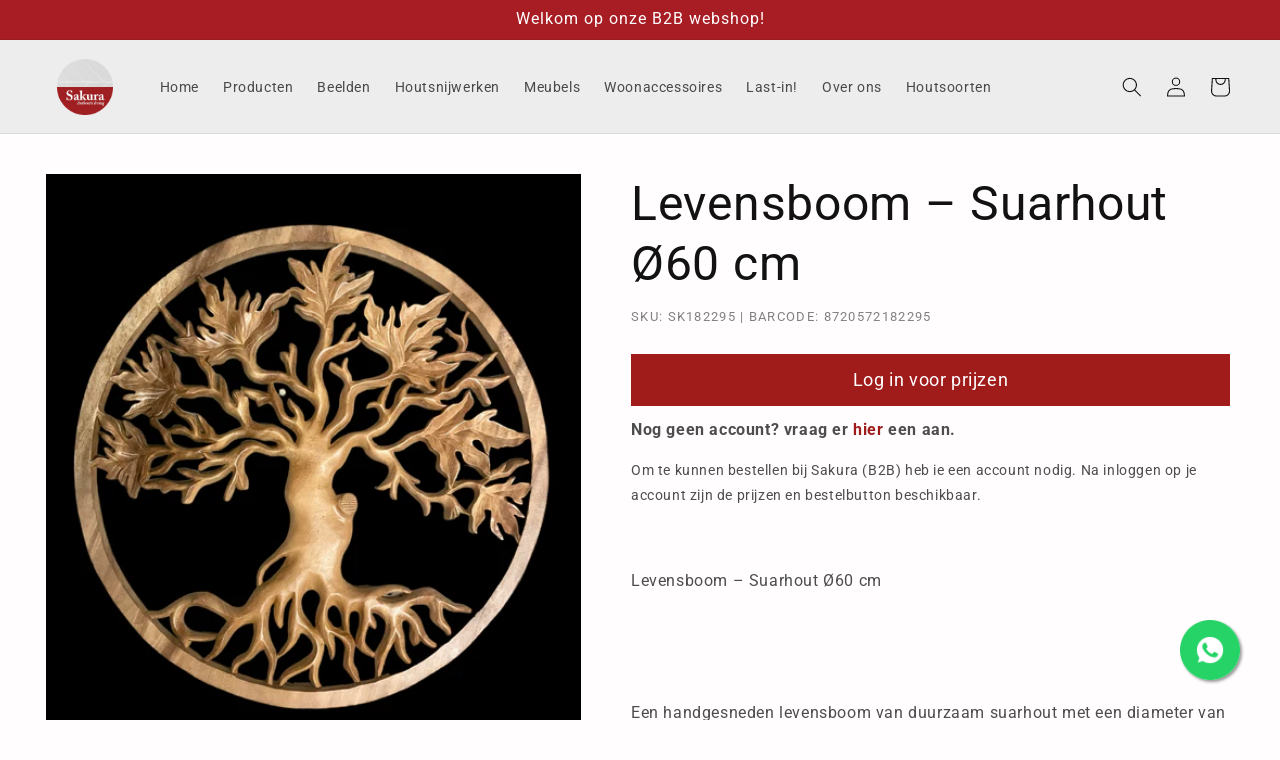

--- FILE ---
content_type: text/html; charset=utf-8
request_url: https://sakuraimport.nl/products/raamwerk-dia-60cm
body_size: 13727
content:
<!doctype html>
<html class="no-js" lang="nl">
  <head>
    <meta charset="utf-8">
    <meta http-equiv="X-UA-Compatible" content="IE=edge">
    <meta name="viewport" content="width=device-width,initial-scale=1">
    <meta name="theme-color" content="">
    <link rel="canonical" href="https://sakuraimport.nl/products/raamwerk-dia-60cm">
    <link rel="preconnect" href="https://cdn.shopify.com" crossorigin><link rel="icon" type="image/png" href="//sakuraimport.nl/cdn/shop/files/logo_large_2f775286-5af3-45bc-8349-9aeb7f65aaef.webp?crop=center&height=32&v=1667910197&width=32"><link rel="preconnect" href="https://fonts.shopifycdn.com" crossorigin><title>
      Wonen
 &ndash; Sakura</title>

    
      <meta name="description" content="  Levensboom – Suarhout Ø60 cm     Een handgesneden levensboom van duurzaam suarhout met een diameter van 20 cm. Het ontwerp wordt met een sjabloon aangebracht en daarna zorgvuldig uitgesneden met handgereedschap. Door het schuren en polijsten komen de natuurlijke lijnen van het hout prachtig naar voren.   Het boommoti">
    

    

<meta property="og:site_name" content="Sakura">
<meta property="og:url" content="https://sakuraimport.nl/products/raamwerk-dia-60cm">
<meta property="og:title" content="Wonen">
<meta property="og:type" content="product">
<meta property="og:description" content="  Levensboom – Suarhout Ø60 cm     Een handgesneden levensboom van duurzaam suarhout met een diameter van 20 cm. Het ontwerp wordt met een sjabloon aangebracht en daarna zorgvuldig uitgesneden met handgereedschap. Door het schuren en polijsten komen de natuurlijke lijnen van het hout prachtig naar voren.   Het boommoti"><meta property="og:image" content="http://sakuraimport.nl/cdn/shop/products/image_073c1f5b-ecc2-41b4-867b-0088451137c2.jpg?v=1674052260">
  <meta property="og:image:secure_url" content="https://sakuraimport.nl/cdn/shop/products/image_073c1f5b-ecc2-41b4-867b-0088451137c2.jpg?v=1674052260">
  <meta property="og:image:width" content="1689">
  <meta property="og:image:height" content="1844"><meta name="twitter:card" content="summary_large_image">
<meta name="twitter:title" content="Wonen">
<meta name="twitter:description" content="  Levensboom – Suarhout Ø60 cm     Een handgesneden levensboom van duurzaam suarhout met een diameter van 20 cm. Het ontwerp wordt met een sjabloon aangebracht en daarna zorgvuldig uitgesneden met handgereedschap. Door het schuren en polijsten komen de natuurlijke lijnen van het hout prachtig naar voren.   Het boommoti">

    <script
      src="https://cdnjs.cloudflare.com/ajax/libs/jquery/3.6.1/jquery.min.js"
      integrity="sha512-aVKKRRi/Q/YV+4mjoKBsE4x3H+BkegoM/em46NNlCqNTmUYADjBbeNefNxYV7giUp0VxICtqdrbqU7iVaeZNXA=="
      crossorigin="anonymous"
      referrerpolicy="no-referrer"
    ></script>
    <script src="//sakuraimport.nl/cdn/shop/t/6/assets/global.js?v=149496944046504657681756468203" defer="defer"></script>

    <style data-shopify>
      @font-face {
  font-family: Roboto;
  font-weight: 400;
  font-style: normal;
  font-display: swap;
  src: url("//sakuraimport.nl/cdn/fonts/roboto/roboto_n4.2019d890f07b1852f56ce63ba45b2db45d852cba.woff2") format("woff2"),
       url("//sakuraimport.nl/cdn/fonts/roboto/roboto_n4.238690e0007583582327135619c5f7971652fa9d.woff") format("woff");
}

      @font-face {
  font-family: Roboto;
  font-weight: 700;
  font-style: normal;
  font-display: swap;
  src: url("//sakuraimport.nl/cdn/fonts/roboto/roboto_n7.f38007a10afbbde8976c4056bfe890710d51dec2.woff2") format("woff2"),
       url("//sakuraimport.nl/cdn/fonts/roboto/roboto_n7.94bfdd3e80c7be00e128703d245c207769d763f9.woff") format("woff");
}

      @font-face {
  font-family: Roboto;
  font-weight: 400;
  font-style: italic;
  font-display: swap;
  src: url("//sakuraimport.nl/cdn/fonts/roboto/roboto_i4.57ce898ccda22ee84f49e6b57ae302250655e2d4.woff2") format("woff2"),
       url("//sakuraimport.nl/cdn/fonts/roboto/roboto_i4.b21f3bd061cbcb83b824ae8c7671a82587b264bf.woff") format("woff");
}

      @font-face {
  font-family: Roboto;
  font-weight: 700;
  font-style: italic;
  font-display: swap;
  src: url("//sakuraimport.nl/cdn/fonts/roboto/roboto_i7.7ccaf9410746f2c53340607c42c43f90a9005937.woff2") format("woff2"),
       url("//sakuraimport.nl/cdn/fonts/roboto/roboto_i7.49ec21cdd7148292bffea74c62c0df6e93551516.woff") format("woff");
}

      @font-face {
  font-family: Roboto;
  font-weight: 400;
  font-style: normal;
  font-display: swap;
  src: url("//sakuraimport.nl/cdn/fonts/roboto/roboto_n4.2019d890f07b1852f56ce63ba45b2db45d852cba.woff2") format("woff2"),
       url("//sakuraimport.nl/cdn/fonts/roboto/roboto_n4.238690e0007583582327135619c5f7971652fa9d.woff") format("woff");
}


      :root {
        --font-body-family: Roboto, sans-serif;
        --font-body-style: normal;
        --font-body-weight: 400;
        --font-body-weight-bold: 700;

        --font-heading-family: Roboto, sans-serif;
        --font-heading-style: normal;
        --font-heading-weight: 400;

        --font-body-scale: 1.0;
        --font-heading-scale: 1.2;

        --color-base-text: 18, 18, 18;
        --color-shadow: 18, 18, 18;
        --color-base-background-1: 255, 253, 253;
        --color-base-background-2: 255, 50, 49;
        --color-base-solid-button-labels: 18, 18, 18;
        --color-base-outline-button-labels: 18, 18, 18;
        --color-base-accent-1: 236, 237, 236;
        --color-base-accent-2: 168, 28, 36;
        --payment-terms-background-color: #fffdfd;

        --gradient-base-background-1: #fffdfd;
        --gradient-base-background-2: #ff3231;
        --gradient-base-accent-1: #ecedec;
        --gradient-base-accent-2: #a81c24;

        --media-padding: px;
        --media-border-opacity: 0.15;
        --media-border-width: 0px;
        --media-radius: 0px;
        --media-shadow-opacity: 0.0;
        --media-shadow-horizontal-offset: 0px;
        --media-shadow-vertical-offset: 40px;
        --media-shadow-blur-radius: 5px;
        --media-shadow-visible: 0;

        --page-width: 140rem;
        --page-width-margin: 0rem;

        --product-card-image-padding: 0.0rem;
        --product-card-corner-radius: 0.0rem;
        --product-card-text-alignment: left;
        --product-card-border-width: 0.0rem;
        --product-card-border-opacity: 0.1;
        --product-card-shadow-opacity: 0.0;
        --product-card-shadow-visible: 0;
        --product-card-shadow-horizontal-offset: 0.0rem;
        --product-card-shadow-vertical-offset: 0.4rem;
        --product-card-shadow-blur-radius: 0.5rem;

        --collection-card-image-padding: 0.0rem;
        --collection-card-corner-radius: 0.0rem;
        --collection-card-text-alignment: left;
        --collection-card-border-width: 0.0rem;
        --collection-card-border-opacity: 0.1;
        --collection-card-shadow-opacity: 0.0;
        --collection-card-shadow-visible: 0;
        --collection-card-shadow-horizontal-offset: 0.0rem;
        --collection-card-shadow-vertical-offset: 0.4rem;
        --collection-card-shadow-blur-radius: 0.5rem;

        --blog-card-image-padding: 0.0rem;
        --blog-card-corner-radius: 0.0rem;
        --blog-card-text-alignment: left;
        --blog-card-border-width: 0.0rem;
        --blog-card-border-opacity: 0.1;
        --blog-card-shadow-opacity: 0.0;
        --blog-card-shadow-visible: 0;
        --blog-card-shadow-horizontal-offset: 0.0rem;
        --blog-card-shadow-vertical-offset: 0.4rem;
        --blog-card-shadow-blur-radius: 0.5rem;

        --badge-corner-radius: 4.0rem;

        --popup-border-width: 1px;
        --popup-border-opacity: 0.1;
        --popup-corner-radius: 0px;
        --popup-shadow-opacity: 0.0;
        --popup-shadow-horizontal-offset: 0px;
        --popup-shadow-vertical-offset: 4px;
        --popup-shadow-blur-radius: 5px;

        --drawer-border-width: 1px;
        --drawer-border-opacity: 0.1;
        --drawer-shadow-opacity: 0.0;
        --drawer-shadow-horizontal-offset: 0px;
        --drawer-shadow-vertical-offset: 4px;
        --drawer-shadow-blur-radius: 5px;

        --spacing-sections-desktop: 0px;
        --spacing-sections-mobile: 0px;

        --grid-desktop-vertical-spacing: 8px;
        --grid-desktop-horizontal-spacing: 8px;
        --grid-mobile-vertical-spacing: 4px;
        --grid-mobile-horizontal-spacing: 4px;

        --text-boxes-border-opacity: 0.2;
        --text-boxes-border-width: 0px;
        --text-boxes-radius: 0px;
        --text-boxes-shadow-opacity: 0.0;
        --text-boxes-shadow-visible: 0;
        --text-boxes-shadow-horizontal-offset: 0px;
        --text-boxes-shadow-vertical-offset: 4px;
        --text-boxes-shadow-blur-radius: 5px;

        --buttons-radius: 0px;
        --buttons-radius-outset: 0px;
        --buttons-border-width: 1px;
        --buttons-border-opacity: 1.0;
        --buttons-shadow-opacity: 0.0;
        --buttons-shadow-visible: 0;
        --buttons-shadow-horizontal-offset: 0px;
        --buttons-shadow-vertical-offset: 4px;
        --buttons-shadow-blur-radius: 5px;
        --buttons-border-offset: 0px;

        --inputs-radius: 0px;
        --inputs-border-width: 1px;
        --inputs-border-opacity: 0.55;
        --inputs-shadow-opacity: 0.0;
        --inputs-shadow-horizontal-offset: 0px;
        --inputs-margin-offset: 0px;
        --inputs-shadow-vertical-offset: 0px;
        --inputs-shadow-blur-radius: 5px;
        --inputs-radius-outset: 0px;

        --variant-pills-radius: 40px;
        --variant-pills-border-width: 1px;
        --variant-pills-border-opacity: 0.55;
        --variant-pills-shadow-opacity: 0.0;
        --variant-pills-shadow-horizontal-offset: 0px;
        --variant-pills-shadow-vertical-offset: 4px;
        --variant-pills-shadow-blur-radius: 5px;
      }

      *,
      *::before,
      *::after {
        box-sizing: inherit;
      }

      html {
        box-sizing: border-box;
        font-size: calc(var(--font-body-scale) * 62.5%);
        height: 100%;
      }

      body {
        display: grid;
        grid-template-rows: auto auto 1fr auto;
        grid-template-columns: 100%;
        min-height: 100%;
        margin: 0;
        font-size: 1.5rem;
        letter-spacing: 0.06rem;
        line-height: calc(1 + 0.8 / var(--font-body-scale));
        font-family: var(--font-body-family);
        font-style: var(--font-body-style);
        font-weight: var(--font-body-weight);
      }

      @media screen and (min-width: 750px) {
        body {
          font-size: 1.6rem;
        }
      }
    </style>

    <link href="//sakuraimport.nl/cdn/shop/t/6/assets/base.css?v=20310458092520974241759393372" rel="stylesheet" type="text/css" media="all" />
<link rel="preload" as="font" href="//sakuraimport.nl/cdn/fonts/roboto/roboto_n4.2019d890f07b1852f56ce63ba45b2db45d852cba.woff2" type="font/woff2" crossorigin><link rel="preload" as="font" href="//sakuraimport.nl/cdn/fonts/roboto/roboto_n4.2019d890f07b1852f56ce63ba45b2db45d852cba.woff2" type="font/woff2" crossorigin><link
        rel="stylesheet"
        href="//sakuraimport.nl/cdn/shop/t/6/assets/component-predictive-search.css?v=83512081251802922551756468203"
        media="print"
        onload="this.media='all'"
      ><script>
      document.documentElement.className = document.documentElement.className.replace('no-js', 'js');
      if (Shopify.designMode) {
        document.documentElement.classList.add('shopify-design-mode');
      }
    </script>
    
  </head>

  <body class="gradient">
    <a class="skip-to-content-link button visually-hidden" href="#MainContent">
      Meteen naar de content
    </a><div id="shopify-section-announcement-bar" class="shopify-section"><div class="announcement-bar color-accent-2 gradient" role="region" aria-label="Aankondiging" ><div class="page-width">
                <p class="announcement-bar__message center h5">
                  Welkom op onze B2B webshop!
</p>
              </div></div>
</div>
    <div id="shopify-section-header" class="shopify-section section-header"><link rel="stylesheet" href="//sakuraimport.nl/cdn/shop/t/6/assets/component-list-menu.css?v=151968516119678728991756468203" media="print" onload="this.media='all'">
<link rel="stylesheet" href="//sakuraimport.nl/cdn/shop/t/6/assets/component-search.css?v=96455689198851321781756468203" media="print" onload="this.media='all'">
<link rel="stylesheet" href="//sakuraimport.nl/cdn/shop/t/6/assets/component-menu-drawer.css?v=182311192829367774911756468203" media="print" onload="this.media='all'">
<link rel="stylesheet" href="//sakuraimport.nl/cdn/shop/t/6/assets/component-cart-notification.css?v=183358051719344305851756468203" media="print" onload="this.media='all'">
<link rel="stylesheet" href="//sakuraimport.nl/cdn/shop/t/6/assets/component-cart-items.css?v=103808353919650884821756468203" media="print" onload="this.media='all'"><link rel="stylesheet" href="//sakuraimport.nl/cdn/shop/t/6/assets/component-price.css?v=65402837579211014041756468203" media="print" onload="this.media='all'">
  <link rel="stylesheet" href="//sakuraimport.nl/cdn/shop/t/6/assets/component-loading-overlay.css?v=167310470843593579841756468203" media="print" onload="this.media='all'"><noscript><link href="//sakuraimport.nl/cdn/shop/t/6/assets/component-list-menu.css?v=151968516119678728991756468203" rel="stylesheet" type="text/css" media="all" /></noscript>
<noscript><link href="//sakuraimport.nl/cdn/shop/t/6/assets/component-search.css?v=96455689198851321781756468203" rel="stylesheet" type="text/css" media="all" /></noscript>
<noscript><link href="//sakuraimport.nl/cdn/shop/t/6/assets/component-menu-drawer.css?v=182311192829367774911756468203" rel="stylesheet" type="text/css" media="all" /></noscript>
<noscript><link href="//sakuraimport.nl/cdn/shop/t/6/assets/component-cart-notification.css?v=183358051719344305851756468203" rel="stylesheet" type="text/css" media="all" /></noscript>
<noscript><link href="//sakuraimport.nl/cdn/shop/t/6/assets/component-cart-items.css?v=103808353919650884821756468203" rel="stylesheet" type="text/css" media="all" /></noscript>

<style>
  header-drawer {
    justify-self: start;
    margin-left: -1.2rem;
  }

  .header__heading-logo {
    max-width: 70px;
  }

  @media screen and (min-width: 990px) {
    header-drawer {
      display: none;
    }
  }

  .menu-drawer-container {
    display: flex;
  }

  .list-menu {
    list-style: none;
    padding: 0;
    margin: 0;
  }

  .list-menu--inline {
    display: inline-flex;
    flex-wrap: wrap;
  }

  summary.list-menu__item {
    padding-right: 2.7rem;
  }

  .list-menu__item {
    display: flex;
    align-items: center;
    line-height: calc(1 + 0.3 / var(--font-body-scale));
  }

  .list-menu__item--link {
    text-decoration: none;
    padding-bottom: 1rem;
    padding-top: 1rem;
    line-height: calc(1 + 0.8 / var(--font-body-scale));
  }

  @media screen and (min-width: 750px) {
    .list-menu__item--link {
      padding-bottom: 0.5rem;
      padding-top: 0.5rem;
    }
  }
</style><style data-shopify>.header {
    padding-top: 2px;
    padding-bottom: 2px;
  }

  .section-header {
    margin-bottom: 6px;
  }

  @media screen and (min-width: 750px) {
    .section-header {
      margin-bottom: 8px;
    }
  }

  @media screen and (min-width: 990px) {
    .header {
      padding-top: 4px;
      padding-bottom: 4px;
    }
  }</style><script src="//sakuraimport.nl/cdn/shop/t/6/assets/details-disclosure.js?v=153497636716254413831756468203" defer="defer"></script>
<script src="//sakuraimport.nl/cdn/shop/t/6/assets/details-modal.js?v=4511761896672669691756468203" defer="defer"></script>
<script src="//sakuraimport.nl/cdn/shop/t/6/assets/cart-notification.js?v=160453272920806432391756468203" defer="defer"></script><svg xmlns="http://www.w3.org/2000/svg" class="hidden">
  <symbol id="icon-search" viewbox="0 0 18 19" fill="none">
    <path fill-rule="evenodd" clip-rule="evenodd" d="M11.03 11.68A5.784 5.784 0 112.85 3.5a5.784 5.784 0 018.18 8.18zm.26 1.12a6.78 6.78 0 11.72-.7l5.4 5.4a.5.5 0 11-.71.7l-5.41-5.4z" fill="currentColor"/>
  </symbol>

  <symbol id="icon-close" class="icon icon-close" fill="none" viewBox="0 0 18 17">
    <path d="M.865 15.978a.5.5 0 00.707.707l7.433-7.431 7.579 7.282a.501.501 0 00.846-.37.5.5 0 00-.153-.351L9.712 8.546l7.417-7.416a.5.5 0 10-.707-.708L8.991 7.853 1.413.573a.5.5 0 10-.693.72l7.563 7.268-7.418 7.417z" fill="currentColor">
  </symbol>
</svg>
<sticky-header class="header-wrapper color-accent-1 gradient header-wrapper--border-bottom">
  <header class="header header--middle-left header--mobile-center page-width header--has-menu"><header-drawer data-breakpoint="tablet">
        <details id="Details-menu-drawer-container" class="menu-drawer-container">
          <summary class="header__icon header__icon--menu header__icon--summary link focus-inset" aria-label="Menu">
            <span>
              <svg xmlns="http://www.w3.org/2000/svg" aria-hidden="true" focusable="false" role="presentation" class="icon icon-hamburger" fill="none" viewBox="0 0 18 16">
  <path d="M1 .5a.5.5 0 100 1h15.71a.5.5 0 000-1H1zM.5 8a.5.5 0 01.5-.5h15.71a.5.5 0 010 1H1A.5.5 0 01.5 8zm0 7a.5.5 0 01.5-.5h15.71a.5.5 0 010 1H1a.5.5 0 01-.5-.5z" fill="currentColor">
</svg>

              <svg xmlns="http://www.w3.org/2000/svg" aria-hidden="true" focusable="false" role="presentation" class="icon icon-close" fill="none" viewBox="0 0 18 17">
  <path d="M.865 15.978a.5.5 0 00.707.707l7.433-7.431 7.579 7.282a.501.501 0 00.846-.37.5.5 0 00-.153-.351L9.712 8.546l7.417-7.416a.5.5 0 10-.707-.708L8.991 7.853 1.413.573a.5.5 0 10-.693.72l7.563 7.268-7.418 7.417z" fill="currentColor">
</svg>

            </span>
          </summary>
          <div id="menu-drawer" class="gradient menu-drawer motion-reduce" tabindex="-1">
            <div class="menu-drawer__inner-container">
              <div class="menu-drawer__navigation-container">
                <nav class="menu-drawer__navigation">
                  <ul class="menu-drawer__menu has-submenu list-menu" role="list"><li><a href="/" class="menu-drawer__menu-item list-menu__item link link--text focus-inset">
                            Home
                          </a></li><li><a href="/collections/all" class="menu-drawer__menu-item list-menu__item link link--text focus-inset">
                            Producten
                          </a></li><li><a href="/collections/beelden" class="menu-drawer__menu-item list-menu__item link link--text focus-inset">
                            Beelden
                          </a></li><li><a href="/collections/houtsnijwerken" class="menu-drawer__menu-item list-menu__item link link--text focus-inset">
                            Houtsnijwerken
                          </a></li><li><a href="/collections/meubels-1" class="menu-drawer__menu-item list-menu__item link link--text focus-inset">
                            Meubels
                          </a></li><li><a href="/collections/woonaccessoires-1" class="menu-drawer__menu-item list-menu__item link link--text focus-inset">
                            Woonaccessoires
                          </a></li><li><a href="/collections/last-in" class="menu-drawer__menu-item list-menu__item link link--text focus-inset">
                            Last-in!
                          </a></li><li><a href="/pages/over-ons" class="menu-drawer__menu-item list-menu__item link link--text focus-inset">
                            Over ons
                          </a></li><li><a href="/pages/houtsoorten" class="menu-drawer__menu-item list-menu__item link link--text focus-inset">
                            Houtsoorten
                          </a></li></ul>
                </nav>
                <div class="menu-drawer__utility-links"><a href="/account/login" class="menu-drawer__account link focus-inset h5">
                      <svg xmlns="http://www.w3.org/2000/svg" aria-hidden="true" focusable="false" role="presentation" class="icon icon-account" fill="none" viewBox="0 0 18 19">
  <path fill-rule="evenodd" clip-rule="evenodd" d="M6 4.5a3 3 0 116 0 3 3 0 01-6 0zm3-4a4 4 0 100 8 4 4 0 000-8zm5.58 12.15c1.12.82 1.83 2.24 1.91 4.85H1.51c.08-2.6.79-4.03 1.9-4.85C4.66 11.75 6.5 11.5 9 11.5s4.35.26 5.58 1.15zM9 10.5c-2.5 0-4.65.24-6.17 1.35C1.27 12.98.5 14.93.5 18v.5h17V18c0-3.07-.77-5.02-2.33-6.15-1.52-1.1-3.67-1.35-6.17-1.35z" fill="currentColor">
</svg>

Inloggen</a><ul class="list list-social list-unstyled" role="list"><li class="list-social__item">
                        <a href="https://www.facebook.com/sakuraimportnl" class="list-social__link link"><svg aria-hidden="true" focusable="false" role="presentation" class="icon icon-facebook" viewBox="0 0 18 18">
  <path fill="currentColor" d="M16.42.61c.27 0 .5.1.69.28.19.2.28.42.28.7v15.44c0 .27-.1.5-.28.69a.94.94 0 01-.7.28h-4.39v-6.7h2.25l.31-2.65h-2.56v-1.7c0-.4.1-.72.28-.93.18-.2.5-.32 1-.32h1.37V3.35c-.6-.06-1.27-.1-2.01-.1-1.01 0-1.83.3-2.45.9-.62.6-.93 1.44-.93 2.53v1.97H7.04v2.65h2.24V18H.98c-.28 0-.5-.1-.7-.28a.94.94 0 01-.28-.7V1.59c0-.27.1-.5.28-.69a.94.94 0 01.7-.28h15.44z">
</svg>
<span class="visually-hidden">Facebook</span>
                        </a>
                      </li><li class="list-social__item">
                        <a href="https://nl.pinterest.com/sakuraimport/_created/" class="list-social__link link"><svg aria-hidden="true" focusable="false" role="presentation" class="icon icon-pinterest" viewBox="0 0 17 18">
  <path fill="currentColor" d="M8.48.58a8.42 8.42 0 015.9 2.45 8.42 8.42 0 011.33 10.08 8.28 8.28 0 01-7.23 4.16 8.5 8.5 0 01-2.37-.32c.42-.68.7-1.29.85-1.8l.59-2.29c.14.28.41.52.8.73.4.2.8.31 1.24.31.87 0 1.65-.25 2.34-.75a4.87 4.87 0 001.6-2.05 7.3 7.3 0 00.56-2.93c0-1.3-.5-2.41-1.49-3.36a5.27 5.27 0 00-3.8-1.43c-.93 0-1.8.16-2.58.48A5.23 5.23 0 002.85 8.6c0 .75.14 1.41.43 1.98.28.56.7.96 1.27 1.2.1.04.19.04.26 0 .07-.03.12-.1.15-.2l.18-.68c.05-.15.02-.3-.11-.45a2.35 2.35 0 01-.57-1.63A3.96 3.96 0 018.6 4.8c1.09 0 1.94.3 2.54.89.61.6.92 1.37.92 2.32 0 .8-.11 1.54-.33 2.21a3.97 3.97 0 01-.93 1.62c-.4.4-.87.6-1.4.6-.43 0-.78-.15-1.06-.47-.27-.32-.36-.7-.26-1.13a111.14 111.14 0 01.47-1.6l.18-.73c.06-.26.09-.47.09-.65 0-.36-.1-.66-.28-.89-.2-.23-.47-.35-.83-.35-.45 0-.83.2-1.13.62-.3.41-.46.93-.46 1.56a4.1 4.1 0 00.18 1.15l.06.15c-.6 2.58-.95 4.1-1.08 4.54-.12.55-.16 1.2-.13 1.94a8.4 8.4 0 01-5-7.65c0-2.3.81-4.28 2.44-5.9A8.04 8.04 0 018.48.57z">
</svg>
<span class="visually-hidden">Pinterest</span>
                        </a>
                      </li><li class="list-social__item">
                        <a href="https://www.instagram.com/sakura.import/" class="list-social__link link"><svg aria-hidden="true" focusable="false" role="presentation" class="icon icon-instagram" viewBox="0 0 18 18">
  <path fill="currentColor" d="M8.77 1.58c2.34 0 2.62.01 3.54.05.86.04 1.32.18 1.63.3.41.17.7.35 1.01.66.3.3.5.6.65 1 .12.32.27.78.3 1.64.05.92.06 1.2.06 3.54s-.01 2.62-.05 3.54a4.79 4.79 0 01-.3 1.63c-.17.41-.35.7-.66 1.01-.3.3-.6.5-1.01.66-.31.12-.77.26-1.63.3-.92.04-1.2.05-3.54.05s-2.62 0-3.55-.05a4.79 4.79 0 01-1.62-.3c-.42-.16-.7-.35-1.01-.66-.31-.3-.5-.6-.66-1a4.87 4.87 0 01-.3-1.64c-.04-.92-.05-1.2-.05-3.54s0-2.62.05-3.54c.04-.86.18-1.32.3-1.63.16-.41.35-.7.66-1.01.3-.3.6-.5 1-.65.32-.12.78-.27 1.63-.3.93-.05 1.2-.06 3.55-.06zm0-1.58C6.39 0 6.09.01 5.15.05c-.93.04-1.57.2-2.13.4-.57.23-1.06.54-1.55 1.02C1 1.96.7 2.45.46 3.02c-.22.56-.37 1.2-.4 2.13C0 6.1 0 6.4 0 8.77s.01 2.68.05 3.61c.04.94.2 1.57.4 2.13.23.58.54 1.07 1.02 1.56.49.48.98.78 1.55 1.01.56.22 1.2.37 2.13.4.94.05 1.24.06 3.62.06 2.39 0 2.68-.01 3.62-.05.93-.04 1.57-.2 2.13-.41a4.27 4.27 0 001.55-1.01c.49-.49.79-.98 1.01-1.56.22-.55.37-1.19.41-2.13.04-.93.05-1.23.05-3.61 0-2.39 0-2.68-.05-3.62a6.47 6.47 0 00-.4-2.13 4.27 4.27 0 00-1.02-1.55A4.35 4.35 0 0014.52.46a6.43 6.43 0 00-2.13-.41A69 69 0 008.77 0z"/>
  <path fill="currentColor" d="M8.8 4a4.5 4.5 0 100 9 4.5 4.5 0 000-9zm0 7.43a2.92 2.92 0 110-5.85 2.92 2.92 0 010 5.85zM13.43 5a1.05 1.05 0 100-2.1 1.05 1.05 0 000 2.1z">
</svg>
<span class="visually-hidden">Instagram</span>
                        </a>
                      </li></ul>
                </div>
              </div>
            </div>
          </div>
        </details>
      </header-drawer><a href="/" class="header__heading-link link link--text focus-inset"><img src="//sakuraimport.nl/cdn/shop/files/logo_large_2f775286-5af3-45bc-8349-9aeb7f65aaef.webp?v=1667910197" alt="Sakura" srcset="//sakuraimport.nl/cdn/shop/files/logo_large_2f775286-5af3-45bc-8349-9aeb7f65aaef.webp?v=1667910197&amp;width=50 50w, //sakuraimport.nl/cdn/shop/files/logo_large_2f775286-5af3-45bc-8349-9aeb7f65aaef.webp?v=1667910197&amp;width=100 100w, //sakuraimport.nl/cdn/shop/files/logo_large_2f775286-5af3-45bc-8349-9aeb7f65aaef.webp?v=1667910197&amp;width=150 150w, //sakuraimport.nl/cdn/shop/files/logo_large_2f775286-5af3-45bc-8349-9aeb7f65aaef.webp?v=1667910197&amp;width=200 200w" width="70" height="70.0" class="header__heading-logo">
</a><nav class="header__inline-menu">
          <ul class="list-menu list-menu--inline" role="list"><li><a href="/" class="header__menu-item list-menu__item link link--text focus-inset">
                    <span>Home</span>
                  </a></li><li><a href="/collections/all" class="header__menu-item list-menu__item link link--text focus-inset">
                    <span>Producten</span>
                  </a></li><li><a href="/collections/beelden" class="header__menu-item list-menu__item link link--text focus-inset">
                    <span>Beelden</span>
                  </a></li><li><a href="/collections/houtsnijwerken" class="header__menu-item list-menu__item link link--text focus-inset">
                    <span>Houtsnijwerken</span>
                  </a></li><li><a href="/collections/meubels-1" class="header__menu-item list-menu__item link link--text focus-inset">
                    <span>Meubels</span>
                  </a></li><li><a href="/collections/woonaccessoires-1" class="header__menu-item list-menu__item link link--text focus-inset">
                    <span>Woonaccessoires</span>
                  </a></li><li><a href="/collections/last-in" class="header__menu-item list-menu__item link link--text focus-inset">
                    <span>Last-in!</span>
                  </a></li><li><a href="/pages/over-ons" class="header__menu-item list-menu__item link link--text focus-inset">
                    <span>Over ons</span>
                  </a></li><li><a href="/pages/houtsoorten" class="header__menu-item list-menu__item link link--text focus-inset">
                    <span>Houtsoorten</span>
                  </a></li></ul>
        </nav><div class="header__icons">
      <details-modal class="header__search">
        <details>
          <summary class="header__icon header__icon--search header__icon--summary link focus-inset modal__toggle" aria-haspopup="dialog" aria-label="Zoeken">
            <span>
              <svg class="modal__toggle-open icon icon-search" aria-hidden="true" focusable="false" role="presentation">
                <use href="#icon-search">
              </svg>
              <svg class="modal__toggle-close icon icon-close" aria-hidden="true" focusable="false" role="presentation">
                <use href="#icon-close">
              </svg>
            </span>
          </summary>
          <div class="search-modal modal__content gradient" role="dialog" aria-modal="true" aria-label="Zoeken">
            <div class="modal-overlay"></div>
            <div class="search-modal__content search-modal__content-bottom" tabindex="-1"><predictive-search class="search-modal__form" data-loading-text="Bezig met laden..."><form action="/search" method="get" role="search" class="search search-modal__form">
                  <div class="field">
                    <input class="search__input field__input"
                      id="Search-In-Modal"
                      type="search"
                      name="q"
                      value=""
                      placeholder="Zoeken"role="combobox"
                        aria-expanded="false"
                        aria-owns="predictive-search-results-list"
                        aria-controls="predictive-search-results-list"
                        aria-haspopup="listbox"
                        aria-autocomplete="list"
                        autocorrect="off"
                        autocomplete="off"
                        autocapitalize="off"
                        spellcheck="false">
                    <label class="field__label" for="Search-In-Modal">Zoeken</label>
                    <input type="hidden" name="options[prefix]" value="last">
                    <button class="search__button field__button" aria-label="Zoeken">
                      <svg class="icon icon-search" aria-hidden="true" focusable="false" role="presentation">
                        <use href="#icon-search">
                      </svg>
                    </button>
                  </div><div class="predictive-search predictive-search--header" tabindex="-1" data-predictive-search>
                      <div class="predictive-search__loading-state">
                        <svg aria-hidden="true" focusable="false" role="presentation" class="spinner" viewBox="0 0 66 66" xmlns="http://www.w3.org/2000/svg">
                          <circle class="path" fill="none" stroke-width="6" cx="33" cy="33" r="30"></circle>
                        </svg>
                      </div>
                    </div>

                    <span class="predictive-search-status visually-hidden" role="status" aria-hidden="true"></span></form></predictive-search><button type="button" class="search-modal__close-button modal__close-button link link--text focus-inset" aria-label="Sluiten">
                <svg class="icon icon-close" aria-hidden="true" focusable="false" role="presentation">
                  <use href="#icon-close">
                </svg>
              </button>
            </div>
          </div>
        </details>
      </details-modal><a href="/account/login" class="header__icon header__icon--account link focus-inset small-hide">
          <svg xmlns="http://www.w3.org/2000/svg" aria-hidden="true" focusable="false" role="presentation" class="icon icon-account" fill="none" viewBox="0 0 18 19">
  <path fill-rule="evenodd" clip-rule="evenodd" d="M6 4.5a3 3 0 116 0 3 3 0 01-6 0zm3-4a4 4 0 100 8 4 4 0 000-8zm5.58 12.15c1.12.82 1.83 2.24 1.91 4.85H1.51c.08-2.6.79-4.03 1.9-4.85C4.66 11.75 6.5 11.5 9 11.5s4.35.26 5.58 1.15zM9 10.5c-2.5 0-4.65.24-6.17 1.35C1.27 12.98.5 14.93.5 18v.5h17V18c0-3.07-.77-5.02-2.33-6.15-1.52-1.1-3.67-1.35-6.17-1.35z" fill="currentColor">
</svg>

          <span class="visually-hidden">Inloggen</span>
        </a><a href="/cart" class="header__icon header__icon--cart link focus-inset" id="cart-icon-bubble"><svg class="icon icon-cart-empty" aria-hidden="true" focusable="false" role="presentation" xmlns="http://www.w3.org/2000/svg" viewBox="0 0 40 40" fill="none">
  <path d="m15.75 11.8h-3.16l-.77 11.6a5 5 0 0 0 4.99 5.34h7.38a5 5 0 0 0 4.99-5.33l-.78-11.61zm0 1h-2.22l-.71 10.67a4 4 0 0 0 3.99 4.27h7.38a4 4 0 0 0 4-4.27l-.72-10.67h-2.22v.63a4.75 4.75 0 1 1 -9.5 0zm8.5 0h-7.5v.63a3.75 3.75 0 1 0 7.5 0z" fill="currentColor" fill-rule="evenodd"/>
</svg>
<span class="visually-hidden">Winkelwagen</span></a>
    </div>
  </header>
</sticky-header>

<script>
  let items = document.querySelector(".header__inline-menu").querySelectorAll("details");
  console.log(items)
  items.forEach(item => {
    item.addEventListener("mouseover", () => {
      item.setAttribute("open", true);
      item.querySelector("ul").addEventListener("mouseleave", () => {
        item.removeAttribute("open");
      });
    item.addEventListener("mouseleave", () => {
      item.removeAttribute("open");
    });
  });
  
  });
                
</script>


<script type="application/ld+json">
  {
    "@context": "http://schema.org",
    "@type": "Organization",
    "name": "Sakura",
    
      "logo": "https:\/\/sakuraimport.nl\/cdn\/shop\/files\/logo_large_2f775286-5af3-45bc-8349-9aeb7f65aaef.webp?v=1667910197\u0026width=200",
    
    "sameAs": [
      "",
      "https:\/\/www.facebook.com\/sakuraimportnl",
      "https:\/\/nl.pinterest.com\/sakuraimport\/_created\/",
      "https:\/\/www.instagram.com\/sakura.import\/",
      "",
      "",
      "",
      "",
      ""
    ],
    "url": "https:\/\/sakuraimport.nl"
  }
</script>
</div>
    <main id="MainContent" class="content-for-layout focus-none" role="main" tabindex="-1">
      <section id="shopify-section-template--26089792766277__main" class="shopify-section section"><style>
  .product-form__submit.button{
      background-color: #A81C23;
      color:#ffffff;
      border:none;
  }
  .product-form__submit.button:before, .product-form__submit.button:after{
    box-shadow:none;
  }
</style>
<section
  id="MainProduct-template--26089792766277__main"
  class="page-width section-template--26089792766277__main-padding"
  data-section="template--26089792766277__main"
>
  <link href="//sakuraimport.nl/cdn/shop/t/6/assets/section-main-product.css?v=47066373402512928901756468203" rel="stylesheet" type="text/css" media="all" />
  <link href="//sakuraimport.nl/cdn/shop/t/6/assets/component-accordion.css?v=180964204318874863811756468203" rel="stylesheet" type="text/css" media="all" />
  <link href="//sakuraimport.nl/cdn/shop/t/6/assets/component-price.css?v=65402837579211014041756468203" rel="stylesheet" type="text/css" media="all" />
  <link href="//sakuraimport.nl/cdn/shop/t/6/assets/component-rte.css?v=179939439544084857621756468203" rel="stylesheet" type="text/css" media="all" />
  <link href="//sakuraimport.nl/cdn/shop/t/6/assets/component-slider.css?v=111384418465749404671756468203" rel="stylesheet" type="text/css" media="all" />
  <link href="//sakuraimport.nl/cdn/shop/t/6/assets/component-rating.css?v=24573085263941240431756468203" rel="stylesheet" type="text/css" media="all" />
  <link href="//sakuraimport.nl/cdn/shop/t/6/assets/component-loading-overlay.css?v=167310470843593579841756468203" rel="stylesheet" type="text/css" media="all" />
  <link href="//sakuraimport.nl/cdn/shop/t/6/assets/component-deferred-media.css?v=54092797763792720131756468203" rel="stylesheet" type="text/css" media="all" />
<style data-shopify>.section-template--26089792766277__main-padding {
      padding-top: 24px;
      padding-bottom: 24px;
    }

    @media screen and (min-width: 750px) {
      .section-template--26089792766277__main-padding {
        padding-top: 32px;
        padding-bottom: 32px;
      }
    }</style><script src="//sakuraimport.nl/cdn/shop/t/6/assets/product-form.js?v=24702737604959294451756468203" defer="defer"></script><div class="product product--small product--left product--columns product--mobile-hide grid grid--1-col grid--2-col-tablet">
    <div class="grid__item product__media-wrapper">
      <media-gallery
        id="MediaGallery-template--26089792766277__main"
        role="region"
        
          class="product__media-gallery"
        
        aria-label="Gallery-weergave"
        data-desktop-layout="columns"
      >
        <div id="GalleryStatus-template--26089792766277__main" class="visually-hidden" role="status"></div>
        <slider-component id="GalleryViewer-template--26089792766277__main" class="slider-mobile-gutter">
          <a class="skip-to-content-link button visually-hidden quick-add-hidden" href="#ProductInfo-template--26089792766277__main">
            Ga direct naar productinformatie
          </a>
          <ul
            id="Slider-Gallery-template--26089792766277__main"
            class="product__media-list contains-media grid grid--peek list-unstyled slider slider--mobile"
            role="list"
          ><li
                  id="Slide-template--26089792766277__main-32708612096290"
                  class="product__media-item grid__item slider__slide is-active"
                  data-media-id="template--26089792766277__main-32708612096290"
                >

<noscript><div class="product__media media gradient global-media-settings" style="padding-top: 109.17702782711662%;">
      <img src="//sakuraimport.nl/cdn/shop/products/image_073c1f5b-ecc2-41b4-867b-0088451137c2.jpg?v=1674052260&amp;width=1946" alt="" srcset="//sakuraimport.nl/cdn/shop/products/image_073c1f5b-ecc2-41b4-867b-0088451137c2.jpg?v=1674052260&amp;width=246 246w, //sakuraimport.nl/cdn/shop/products/image_073c1f5b-ecc2-41b4-867b-0088451137c2.jpg?v=1674052260&amp;width=493 493w, //sakuraimport.nl/cdn/shop/products/image_073c1f5b-ecc2-41b4-867b-0088451137c2.jpg?v=1674052260&amp;width=600 600w, //sakuraimport.nl/cdn/shop/products/image_073c1f5b-ecc2-41b4-867b-0088451137c2.jpg?v=1674052260&amp;width=713 713w, //sakuraimport.nl/cdn/shop/products/image_073c1f5b-ecc2-41b4-867b-0088451137c2.jpg?v=1674052260&amp;width=823 823w, //sakuraimport.nl/cdn/shop/products/image_073c1f5b-ecc2-41b4-867b-0088451137c2.jpg?v=1674052260&amp;width=990 990w, //sakuraimport.nl/cdn/shop/products/image_073c1f5b-ecc2-41b4-867b-0088451137c2.jpg?v=1674052260&amp;width=1100 1100w, //sakuraimport.nl/cdn/shop/products/image_073c1f5b-ecc2-41b4-867b-0088451137c2.jpg?v=1674052260&amp;width=1206 1206w, //sakuraimport.nl/cdn/shop/products/image_073c1f5b-ecc2-41b4-867b-0088451137c2.jpg?v=1674052260&amp;width=1346 1346w, //sakuraimport.nl/cdn/shop/products/image_073c1f5b-ecc2-41b4-867b-0088451137c2.jpg?v=1674052260&amp;width=1426 1426w, //sakuraimport.nl/cdn/shop/products/image_073c1f5b-ecc2-41b4-867b-0088451137c2.jpg?v=1674052260&amp;width=1646 1646w, //sakuraimport.nl/cdn/shop/products/image_073c1f5b-ecc2-41b4-867b-0088451137c2.jpg?v=1674052260&amp;width=1946 1946w" width="1946" height="2125" sizes="(min-width: 1400px) 585px, (min-width: 990px) calc(45.0vw - 10rem), (min-width: 750px) calc((100vw - 11.5rem) / 2), calc(100vw / 1 - 4rem)">
    </div></noscript>

<modal-opener class="product__modal-opener product__modal-opener--image no-js-hidden" data-modal="#ProductModal-template--26089792766277__main">
  <span class="product__media-icon motion-reduce quick-add-hidden" aria-hidden="true"><svg aria-hidden="true" focusable="false" role="presentation" class="icon icon-plus" width="19" height="19" viewBox="0 0 19 19" fill="none" xmlns="http://www.w3.org/2000/svg">
  <path fill-rule="evenodd" clip-rule="evenodd" d="M4.66724 7.93978C4.66655 7.66364 4.88984 7.43922 5.16598 7.43853L10.6996 7.42464C10.9758 7.42395 11.2002 7.64724 11.2009 7.92339C11.2016 8.19953 10.9783 8.42395 10.7021 8.42464L5.16849 8.43852C4.89235 8.43922 4.66793 8.21592 4.66724 7.93978Z" fill="currentColor"/>
  <path fill-rule="evenodd" clip-rule="evenodd" d="M7.92576 4.66463C8.2019 4.66394 8.42632 4.88723 8.42702 5.16337L8.4409 10.697C8.44159 10.9732 8.2183 11.1976 7.94215 11.1983C7.66601 11.199 7.44159 10.9757 7.4409 10.6995L7.42702 5.16588C7.42633 4.88974 7.64962 4.66532 7.92576 4.66463Z" fill="currentColor"/>
  <path fill-rule="evenodd" clip-rule="evenodd" d="M12.8324 3.03011C10.1255 0.323296 5.73693 0.323296 3.03011 3.03011C0.323296 5.73693 0.323296 10.1256 3.03011 12.8324C5.73693 15.5392 10.1255 15.5392 12.8324 12.8324C15.5392 10.1256 15.5392 5.73693 12.8324 3.03011ZM2.32301 2.32301C5.42035 -0.774336 10.4421 -0.774336 13.5395 2.32301C16.6101 5.39361 16.6366 10.3556 13.619 13.4588L18.2473 18.0871C18.4426 18.2824 18.4426 18.599 18.2473 18.7943C18.0521 18.9895 17.7355 18.9895 17.5402 18.7943L12.8778 14.1318C9.76383 16.6223 5.20839 16.4249 2.32301 13.5395C-0.774335 10.4421 -0.774335 5.42035 2.32301 2.32301Z" fill="currentColor"/>
</svg>
</span>

  <div class="product__media media media--transparent gradient global-media-settings" style="padding-top: 109.17702782711662%;">
    <img src="//sakuraimport.nl/cdn/shop/products/image_073c1f5b-ecc2-41b4-867b-0088451137c2.jpg?v=1674052260&amp;width=1946" alt="" srcset="//sakuraimport.nl/cdn/shop/products/image_073c1f5b-ecc2-41b4-867b-0088451137c2.jpg?v=1674052260&amp;width=246 246w, //sakuraimport.nl/cdn/shop/products/image_073c1f5b-ecc2-41b4-867b-0088451137c2.jpg?v=1674052260&amp;width=493 493w, //sakuraimport.nl/cdn/shop/products/image_073c1f5b-ecc2-41b4-867b-0088451137c2.jpg?v=1674052260&amp;width=600 600w, //sakuraimport.nl/cdn/shop/products/image_073c1f5b-ecc2-41b4-867b-0088451137c2.jpg?v=1674052260&amp;width=713 713w, //sakuraimport.nl/cdn/shop/products/image_073c1f5b-ecc2-41b4-867b-0088451137c2.jpg?v=1674052260&amp;width=823 823w, //sakuraimport.nl/cdn/shop/products/image_073c1f5b-ecc2-41b4-867b-0088451137c2.jpg?v=1674052260&amp;width=990 990w, //sakuraimport.nl/cdn/shop/products/image_073c1f5b-ecc2-41b4-867b-0088451137c2.jpg?v=1674052260&amp;width=1100 1100w, //sakuraimport.nl/cdn/shop/products/image_073c1f5b-ecc2-41b4-867b-0088451137c2.jpg?v=1674052260&amp;width=1206 1206w, //sakuraimport.nl/cdn/shop/products/image_073c1f5b-ecc2-41b4-867b-0088451137c2.jpg?v=1674052260&amp;width=1346 1346w, //sakuraimport.nl/cdn/shop/products/image_073c1f5b-ecc2-41b4-867b-0088451137c2.jpg?v=1674052260&amp;width=1426 1426w, //sakuraimport.nl/cdn/shop/products/image_073c1f5b-ecc2-41b4-867b-0088451137c2.jpg?v=1674052260&amp;width=1646 1646w, //sakuraimport.nl/cdn/shop/products/image_073c1f5b-ecc2-41b4-867b-0088451137c2.jpg?v=1674052260&amp;width=1946 1946w" width="1946" height="2125" sizes="(min-width: 1400px) 585px, (min-width: 990px) calc(45.0vw - 10rem), (min-width: 750px) calc((100vw - 11.5rem) / 2), calc(100vw / 1 - 4rem)">
  </div>
  <button class="product__media-toggle quick-add-hidden" type="button" aria-haspopup="dialog" data-media-id="32708612096290">
    <span class="visually-hidden">
      Media 1 openen in modaal
    </span>
  </button>
</modal-opener></li></ul>
          <div class="slider-buttons no-js-hidden quick-add-hidden small-hide">
            <button
              type="button"
              class="slider-button slider-button--prev"
              name="previous"
              aria-label="Naar links schuiven"
            >
              <svg version="1.0" xmlns="http://www.w3.org/2000/svg"
 width="12px" height="12px" viewBox="0 0 512.000000 256.000000"
 preserveAspectRatio="xMidYMid meet">

<g transform="translate(0.000000,256.000000) scale(0.100000,-0.100000)"
fill="#A81C24" stroke="none">
<path d="M1278 1278 l1282 -1283 1282 1283 1283 1282 -2565 0 -2565 0 1283
-1282z"/>
</g>
</svg>


            </button>
            <div class="slider-counter caption">
              <span class="slider-counter--current">1</span>
              <span aria-hidden="true"> / </span>
              <span class="visually-hidden">van</span>
              <span class="slider-counter--total">1</span>
            </div>
            <button
              type="button"
              class="slider-button slider-button--next"
              name="next"
              aria-label="Naar rechts schuiven"
            >
              <svg version="1.0" xmlns="http://www.w3.org/2000/svg"
 width="12px" height="12px" viewBox="0 0 512.000000 256.000000"
 preserveAspectRatio="xMidYMid meet">

<g transform="translate(0.000000,256.000000) scale(0.100000,-0.100000)"
fill="#A81C24" stroke="none">
<path d="M1278 1278 l1282 -1283 1282 1283 1283 1282 -2565 0 -2565 0 1283
-1282z"/>
</g>
</svg>


            </button>
          </div>
        </slider-component></media-gallery>
    </div>
    <div class="product__info-wrapper grid__item">
      <div
        id="ProductInfo-template--26089792766277__main"
        class="product__info-container product__info-container--sticky"
      >
<div class="product__title" >
                <h1>Levensboom – Suarhout Ø60 cm</h1>
                <a href="/products/raamwerk-dia-60cm" class="product__title">
                  <h2 class="h1">
                    Levensboom – Suarhout Ø60 cm
                  </h2>
                </a>
              </div>
            <div class="caption-with-letter-spacing light" style="font-size: 1.3rem;"><div class="product-sku">SKU: SK182295 | Barcode: 8720572182295</div></div>
              <div class="pd-login">
                <a href="/account/login" class="login-redirect">Log in voor prijzen</a>
                <div class="pd-register">Nog geen account? vraag er <a href="/account/register">hier</a> een aan.</div>
                <p>Om te kunnen bestellen bij Sakura (B2B) heb ie een account nodig. Na inloggen op je account zijn de prijzen en bestelbutton beschikbaar.</p>
              </div>
              




                <link href="//sakuraimport.nl/cdn/shop/t/6/assets/component-pickup-availability.css?v=23027427361927693261756468203" rel="stylesheet" type="text/css" media="all" />
<pickup-availability
                  class="product__pickup-availabilities no-js-hidden quick-add-hidden"
                  
                  data-root-url="/"
                  data-variant-id="44183876305186"
                  data-has-only-default-variant="true"
                >
                  <template>
                    <pickup-availability-preview class="pickup-availability-preview">
                      <svg xmlns="http://www.w3.org/2000/svg" fill="none" aria-hidden="true" focusable="false" role="presentation" class="icon icon-unavailable" fill="none" viewBox="0 0 20 20">
  <path fill="#DE3618" stroke="#fff" d="M13.94 3.94L10 7.878l-3.94-3.94A1.499 1.499 0 103.94 6.06L7.88 10l-3.94 3.94a1.499 1.499 0 102.12 2.12L10 12.12l3.94 3.94a1.497 1.497 0 002.12 0 1.499 1.499 0 000-2.12L12.122 10l3.94-3.94a1.499 1.499 0 10-2.121-2.12z"/>
</svg>

                      <div class="pickup-availability-info">
                        <p class="caption-large">Kan beschikbaarheid voor afhalen niet laden</p>
                        <button class="pickup-availability-button link link--text underlined-link">
                          Vernieuwen
                        </button>
                      </div>
                    </pickup-availability-preview>
                  </template>
                </pickup-availability>
              </div>

              <script src="//sakuraimport.nl/cdn/shop/t/6/assets/pickup-availability.js?v=79308454523338307861756468203" defer="defer"></script><div class="product__description rte quick-add-hidden">
                  <p> </p>
<p><span>Levensboom – Suarhout Ø60 cm</span></p>
<p> </p>
<p> </p>
<p><span>Een handgesneden levensboom van duurzaam suarhout met een diameter van 20 cm. Het ontwerp wordt met een sjabloon aangebracht en daarna zorgvuldig uitgesneden met handgereedschap. Door het schuren en polijsten komen de natuurlijke lijnen van het hout prachtig naar voren.</span></p>
<p> </p>
<p><span>Het boommotief varieert van licht tot donker, afhankelijk van de kleurpatronen en nerven in het hout. De levensbomen zijn verkrijgbaar in verschillende modellen, zoals op de foto’s zichtbaar is. Omdat de voorraad per model kan wisselen, is ieder artikel een uniek decoratief object.</span></p>
<p> </p>
<p><span>De levensboom Ø20 cm kan op meerdere manieren worden gepresenteerd:</span></p>
<p> </p>
<ul>
<li><span>Aan de wand opgehangen</span></li>
<li><span>In een transparante houder (zoals een bordenhouder)</span></li>
<li><span>Los neergezet op een dressoir, kast of tafel</span></li>
<li><span>Handgesneden uit duurzaam suarhout</span></li>
<li><span>Afwerking met sjabloon, handgereedschap en schuurwerk</span></li>
<li><span>Boommotief varieert van licht tot donker</span></li>
<li><span>Beschikbaar in verschillende modellen</span></li>
<li><span>Voorraad kan variëren</span></li>
<li><span>Geschikt voor wand, houder of dressoir</span></li>
<li><span>Alleen B2B-verkoop</span></li>
</ul>
<p> </p>
<p> </p>
<p><span>Afmeting: Ø60 cm</span></p>
                </div><a href="/products/raamwerk-dia-60cm" class="link product__view-details animate-arrow">
          Alle details bekijken
          <svg viewBox="0 0 14 10" fill="none" aria-hidden="true" focusable="false" role="presentation" class="icon icon-arrow" xmlns="http://www.w3.org/2000/svg">
  <path fill-rule="evenodd" clip-rule="evenodd" d="M8.537.808a.5.5 0 01.817-.162l4 4a.5.5 0 010 .708l-4 4a.5.5 0 11-.708-.708L11.793 5.5H1a.5.5 0 010-1h10.793L8.646 1.354a.5.5 0 01-.109-.546z" fill="currentColor">
</svg>

        </a>
      </div>
    </div></div>

  <product-modal id="ProductModal-template--26089792766277__main" class="product-media-modal media-modal">
    <div
      class="product-media-modal__dialog"
      role="dialog"
      aria-label="Mediagalerij"
      aria-modal="true"
      tabindex="-1"
    >
      <button
        id="ModalClose-template--26089792766277__main"
        type="button"
        class="product-media-modal__toggle"
        aria-label="Sluiten"
      >
        <svg xmlns="http://www.w3.org/2000/svg" aria-hidden="true" focusable="false" role="presentation" class="icon icon-close" fill="none" viewBox="0 0 18 17">
  <path d="M.865 15.978a.5.5 0 00.707.707l7.433-7.431 7.579 7.282a.501.501 0 00.846-.37.5.5 0 00-.153-.351L9.712 8.546l7.417-7.416a.5.5 0 10-.707-.708L8.991 7.853 1.413.573a.5.5 0 10-.693.72l7.563 7.268-7.418 7.417z" fill="currentColor">
</svg>

      </button>

      <div
        class="product-media-modal__content gradient"
        role="document"
        aria-label="Mediagalerij"
        tabindex="0"
      >
<img
    class="global-media-settings global-media-settings--no-shadow"
    srcset="//sakuraimport.nl/cdn/shop/products/image_073c1f5b-ecc2-41b4-867b-0088451137c2.jpg?v=1674052260&width=550 550w,//sakuraimport.nl/cdn/shop/products/image_073c1f5b-ecc2-41b4-867b-0088451137c2.jpg?v=1674052260&width=1100 1100w,//sakuraimport.nl/cdn/shop/products/image_073c1f5b-ecc2-41b4-867b-0088451137c2.jpg?v=1674052260&width=1445 1445w,//sakuraimport.nl/cdn/shop/products/image_073c1f5b-ecc2-41b4-867b-0088451137c2.jpg?v=1674052260&width=1680 1680w,//sakuraimport.nl/cdn/shop/products/image_073c1f5b-ecc2-41b4-867b-0088451137c2.jpg?v=1674052260 1689w"
    sizes="(min-width: 750px) calc(100vw - 22rem), 1100px"
    src="//sakuraimport.nl/cdn/shop/products/image_073c1f5b-ecc2-41b4-867b-0088451137c2.jpg?v=1674052260&width=1445"
    alt="Levensboom – Suarhout Ø60 cm"
    loading="lazy"
    width="1100"
    height="1201"
    data-media-id="32708612096290"
  ></div>
    </div>
  </product-modal>

  
<script src="//sakuraimport.nl/cdn/shop/t/6/assets/product-modal.js?v=50921580101160527761756468203" defer="defer"></script>
    <script src="//sakuraimport.nl/cdn/shop/t/6/assets/media-gallery.js?v=136815418543071173961756468203" defer="defer"></script><script>
    document.addEventListener('DOMContentLoaded', function() {
      function isIE() {
        const ua = window.navigator.userAgent;
        const msie = ua.indexOf('MSIE ');
        const trident = ua.indexOf('Trident/');

        return (msie > 0 || trident > 0);
      }

      if (!isIE()) return;
      const hiddenInput = document.querySelector('#product-form-template--26089792766277__main input[name="id"]');
      const noScriptInputWrapper = document.createElement('div');
      const variantSwitcher = document.querySelector('variant-radios[data-section="template--26089792766277__main"]') || document.querySelector('variant-selects[data-section="template--26089792766277__main"]');
      noScriptInputWrapper.innerHTML = document.querySelector('.product-form__noscript-wrapper-template--26089792766277__main').textContent;
      variantSwitcher.outerHTML = noScriptInputWrapper.outerHTML;

      document.querySelector('#Variants-template--26089792766277__main').addEventListener('change', function(event) {
        hiddenInput.value = event.currentTarget.value;
      });
    });
  </script></section>


</section><div id="shopify-section-template--26089792766277__image-with-text" class="shopify-section section"><link href="//sakuraimport.nl/cdn/shop/t/6/assets/component-image-with-text.css?v=106189373233589105561756468203" rel="stylesheet" type="text/css" media="all" />
<style data-shopify>.section-template--26089792766277__image-with-text-padding {
    padding-top: 30px;
    padding-bottom: 27px;
  }

  @media screen and (min-width: 750px) {
    .section-template--26089792766277__image-with-text-padding {
      padding-top: 40px;
      padding-bottom: 36px;
    }
  }</style><div class="image-with-text image-with-text--no-overlap page-width isolate collapse-corners section-template--26089792766277__image-with-text-padding">
  <div class="image-with-text__grid grid grid--gapless grid--1-col grid--2-col-tablet image-with-text__grid--reverse">
    <div class="image-with-text__media-item image-with-text__media-item--medium image-with-text__media-item--top grid__item">
      <div class="image-with-text__media image-with-text__media--adapt gradient color-accent-1 global-media-settings media"
         style="padding-bottom: 59.92217898832685%;"
      ><img src="//sakuraimport.nl/cdn/shop/files/Whatsapp_red.webp?v=1668093114&amp;width=1500" alt="" srcset="//sakuraimport.nl/cdn/shop/files/Whatsapp_red.webp?v=1668093114&amp;width=165 165w, //sakuraimport.nl/cdn/shop/files/Whatsapp_red.webp?v=1668093114&amp;width=360 360w, //sakuraimport.nl/cdn/shop/files/Whatsapp_red.webp?v=1668093114&amp;width=535 535w, //sakuraimport.nl/cdn/shop/files/Whatsapp_red.webp?v=1668093114&amp;width=750 750w, //sakuraimport.nl/cdn/shop/files/Whatsapp_red.webp?v=1668093114&amp;width=1070 1070w, //sakuraimport.nl/cdn/shop/files/Whatsapp_red.webp?v=1668093114&amp;width=1500 1500w" width="1500" height="899" loading="lazy" sizes="(min-width: 1400px) 650px, (min-width: 750px) calc((100vw - 130px) / 2), calc((100vw - 50px) / 2)">
</div>
    </div>
    <div class="image-with-text__text-item grid__item">
      <div id="ImageWithText--template--26089792766277__image-with-text" class="image-with-text__content image-with-text__content--top image-with-text__content--desktop-left image-with-text__content--mobile-left image-with-text__content--adapt gradient color-accent-1 content-container"><h2 class="image-with-text__heading h1" >
                Vragen?
              </h2><div class="image-with-text__text rte body" ><p>Voor vragen neem <a href="/pages/contact" title="Contact">contact</a> op met ons via het aangegeven telefoonnummer of stuur gerust een email!</p></div></div>
    </div>
  </div>
</div>


</div><section id="shopify-section-template--26089792766277__multicolumn" class="shopify-section section"><link href="//sakuraimport.nl/cdn/shop/t/6/assets/section-multicolumn.css?v=138363567467112740511756468203" rel="stylesheet" type="text/css" media="all" />
<link rel="stylesheet" href="//sakuraimport.nl/cdn/shop/t/6/assets/component-slider.css?v=111384418465749404671756468203" media="print" onload="this.media='all'">
<noscript><link href="//sakuraimport.nl/cdn/shop/t/6/assets/component-slider.css?v=111384418465749404671756468203" rel="stylesheet" type="text/css" media="all" /></noscript><style data-shopify>.section-template--26089792766277__multicolumn-padding {
    padding-top: 27px;
    padding-bottom: 27px;
  }

  @media screen and (min-width: 750px) {
    .section-template--26089792766277__multicolumn-padding {
      padding-top: 36px;
      padding-bottom: 36px;
    }
  }</style><div class="multicolumn color-background-1 gradient background-none no-heading">
  <div class="page-width section-template--26089792766277__multicolumn-padding isolate"><slider-component class="slider-mobile-gutter">
      <ul class="multicolumn-list contains-content-container grid grid--1-col-tablet-down grid--3-col-desktop"
        id="Slider-template--26089792766277__multicolumn"
        role="list"
      ><li id="Slide-template--26089792766277__multicolumn-1" class="multicolumn-list__item grid__item" >
            <div class="multicolumn-card content-container"><div class="multicolumn-card__info"><h3>Duurzaam</h3><div class="rte"><p>Onze producten zijn duurzaam geproduceerd en ontwikkeld.</p></div></div>
            </div>
          </li><li id="Slide-template--26089792766277__multicolumn-2" class="multicolumn-list__item grid__item" >
            <div class="multicolumn-card content-container"><div class="multicolumn-card__info"><h3>Assortiment</h3><div class="rte"><p>Wij hebben een erg breed assortiment. Waarvan slechts een kleine selectie op onze website staat. Plan een afspraak en bewonder alles.</p></div></div>
            </div>
          </li><li id="Slide-template--26089792766277__multicolumn-3" class="multicolumn-list__item grid__item" >
            <div class="multicolumn-card content-container"><div class="multicolumn-card__info"><h3>Showtuin</h3><div class="rte"><p>Wij zijn de enige van Nederland met een showtuin van maarliefst 600m2 neem snel een kijkje!</p></div></div>
            </div>
          </li></ul></slider-component>
    <div class="center"></div>
  </div>
</div>


</section><section id="shopify-section-template--26089792766277__product-recommendations" class="shopify-section section"><link rel="stylesheet" href="//sakuraimport.nl/cdn/shop/t/6/assets/component-card.css?v=114298013183700686551756468203" media="print" onload="this.media='all'">
<link rel="stylesheet" href="//sakuraimport.nl/cdn/shop/t/6/assets/component-price.css?v=65402837579211014041756468203" media="print" onload="this.media='all'">
<link rel="stylesheet" href="//sakuraimport.nl/cdn/shop/t/6/assets/section-product-recommendations.css?v=33851772221619654181756468203" media="print" onload="this.media='all'">

<noscript><link href="//sakuraimport.nl/cdn/shop/t/6/assets/component-card.css?v=114298013183700686551756468203" rel="stylesheet" type="text/css" media="all" /></noscript>
<noscript><link href="//sakuraimport.nl/cdn/shop/t/6/assets/component-price.css?v=65402837579211014041756468203" rel="stylesheet" type="text/css" media="all" /></noscript>
<noscript><link href="//sakuraimport.nl/cdn/shop/t/6/assets/section-product-recommendations.css?v=33851772221619654181756468203" rel="stylesheet" type="text/css" media="all" /></noscript><style data-shopify>.section-template--26089792766277__product-recommendations-padding {
    padding-top: 27px;
    padding-bottom: 21px;
  }

  @media screen and (min-width: 750px) {
    .section-template--26089792766277__product-recommendations-padding {
      padding-top: 36px;
      padding-bottom: 28px;
    }
  }</style><div class="color-background-1 gradient no-js-hidden">
  <product-recommendations class="product-recommendations page-width section-template--26089792766277__product-recommendations-padding isolate" data-url="/recommendations/products?section_id=template--26089792766277__product-recommendations&product_id=8042614685986&limit=4">
    
  </product-recommendations>
</div>


</section>
      <div class="static-wp">
        <a href="https://wa.me/31612889879" target="_blank" class="wp-fixed">
          <img src="//sakuraimport.nl/cdn/shop/t/6/assets/wp.png?v=52671014774854152711756468203" alt="wp-icon" class="wp-icon">
        </a>
      </div>
    </main>

    <div id="shopify-section-footer" class="shopify-section">
<link href="//sakuraimport.nl/cdn/shop/t/6/assets/section-footer.css?v=83777583229853969691756468203" rel="stylesheet" type="text/css" media="all" />
<link rel="stylesheet" href="//sakuraimport.nl/cdn/shop/t/6/assets/component-newsletter.css?v=103472482056003053551756468203" media="print" onload="this.media='all'">
<link rel="stylesheet" href="//sakuraimport.nl/cdn/shop/t/6/assets/component-list-menu.css?v=151968516119678728991756468203" media="print" onload="this.media='all'">
<link rel="stylesheet" href="//sakuraimport.nl/cdn/shop/t/6/assets/component-list-payment.css?v=69253961410771838501756468203" media="print" onload="this.media='all'">
<link rel="stylesheet" href="//sakuraimport.nl/cdn/shop/t/6/assets/component-list-social.css?v=52211663153726659061756468203" media="print" onload="this.media='all'">
<link rel="stylesheet" href="//sakuraimport.nl/cdn/shop/t/6/assets/component-rte.css?v=179939439544084857621756468203" media="print" onload="this.media='all'">
<link rel="stylesheet" href="//sakuraimport.nl/cdn/shop/t/6/assets/disclosure.css?v=646595190999601341756468203" media="print" onload="this.media='all'">

<noscript><link href="//sakuraimport.nl/cdn/shop/t/6/assets/component-newsletter.css?v=103472482056003053551756468203" rel="stylesheet" type="text/css" media="all" /></noscript>
<noscript><link href="//sakuraimport.nl/cdn/shop/t/6/assets/component-list-menu.css?v=151968516119678728991756468203" rel="stylesheet" type="text/css" media="all" /></noscript>
<noscript><link href="//sakuraimport.nl/cdn/shop/t/6/assets/component-list-payment.css?v=69253961410771838501756468203" rel="stylesheet" type="text/css" media="all" /></noscript>
<noscript><link href="//sakuraimport.nl/cdn/shop/t/6/assets/component-list-social.css?v=52211663153726659061756468203" rel="stylesheet" type="text/css" media="all" /></noscript>
<noscript><link href="//sakuraimport.nl/cdn/shop/t/6/assets/component-rte.css?v=179939439544084857621756468203" rel="stylesheet" type="text/css" media="all" /></noscript>
<noscript><link href="//sakuraimport.nl/cdn/shop/t/6/assets/disclosure.css?v=646595190999601341756468203" rel="stylesheet" type="text/css" media="all" /></noscript><style data-shopify>.footer {
    margin-top: 27px;
  }

  .section-footer-padding {
    padding-top: 69px;
    padding-bottom: 21px;
  }

  @media screen and (min-width: 750px) {
    .footer {
      margin-top: 36px;
    }

    .section-footer-padding {
      padding-top: 92px;
      padding-bottom: 28px;
    }
  }</style><footer class="footer color-accent-2 gradient section-footer-padding"><div class="footer__content-top page-width"><div class="footer__blocks-wrapper grid grid--1-col grid--2-col grid--4-col-tablet "><div class="footer-block grid__item" ><h2 class="footer-block__heading">Informatie</h2><div class="footer-block__details-content rte">
                    <p><a href="/pages/algemene-voorwaarden" title="Algemene Voorwaarden">Algemene voorwaarden<br/></a><a href="/pages/producentenprofiel-drijfhoutfamilie" title="Producentenprofiel – Drijfhoutfamilie">Producentenprofiel – Drijfhoutfamilie</a></p><p>Kvk nr: 12059179<br/>Btw nr: NL815033515B01</p><p></p><p></p>
                  </div></div><div class="footer-block grid__item" ><h2 class="footer-block__heading">Showroom</h2><div class="footer-block__details-content rte">
                    <p>Tongerloseweg  24</p><p>5963 NS Hegelsom (Horst aan de Maas)</p><p>Afspraken op aanvraag.</p><p></p>
                  </div></div><div class="footer-block grid__item" ><h2 class="footer-block__heading">Contact</h2><div class="footer-block__details-content rte">
                    <p>Bel of stuur een WhatsApp berichtje...<br/>+31 (0)6 50479708<br/>+31 (0)6 12889879<br/><a href="/pages/contact" title="Contact">info@sakuraimport.nl</a></p>
                  </div></div></div><div class="footer-block--newsletter"><div class="footer-block__newsletter"><h2 class="footer-block__heading">Nieuwsbrief</h2><form method="post" action="/contact#ContactFooter" id="ContactFooter" accept-charset="UTF-8" class="footer__newsletter newsletter-form"><input type="hidden" name="form_type" value="customer" /><input type="hidden" name="utf8" value="✓" /><input type="hidden" name="contact[tags]" value="newsletter">
              <div class="newsletter-form__field-wrapper">
                <div class="field">
                  <input
                    id="NewsletterForm--footer"
                    type="email"
                    name="contact[email]"
                    class="field__input"
                    value=""
                    aria-required="true"
                    autocorrect="off"
                    autocapitalize="off"
                    autocomplete="email"
                    
                    placeholder="E‑mail"
                    required
                  >
                  <label class="field__label" for="NewsletterForm--footer">
                    E‑mail
                  </label>
                  <button type="submit" class="newsletter-form__button field__button" name="commit" id="Subscribe" aria-label="Abonneren">
                    <svg viewBox="0 0 14 10" fill="none" aria-hidden="true" focusable="false" role="presentation" class="icon icon-arrow" xmlns="http://www.w3.org/2000/svg">
  <path fill-rule="evenodd" clip-rule="evenodd" d="M8.537.808a.5.5 0 01.817-.162l4 4a.5.5 0 010 .708l-4 4a.5.5 0 11-.708-.708L11.793 5.5H1a.5.5 0 010-1h10.793L8.646 1.354a.5.5 0 01-.109-.546z" fill="currentColor">
</svg>

                  </button>
                </div></div></form></div><ul class="footer__list-social list-unstyled list-social" role="list"><li class="list-social__item">
                <a href="https://www.facebook.com/sakuraimportnl" class="link list-social__link" ><svg aria-hidden="true" focusable="false" role="presentation" class="icon icon-facebook" viewBox="0 0 18 18">
  <path fill="currentColor" d="M16.42.61c.27 0 .5.1.69.28.19.2.28.42.28.7v15.44c0 .27-.1.5-.28.69a.94.94 0 01-.7.28h-4.39v-6.7h2.25l.31-2.65h-2.56v-1.7c0-.4.1-.72.28-.93.18-.2.5-.32 1-.32h1.37V3.35c-.6-.06-1.27-.1-2.01-.1-1.01 0-1.83.3-2.45.9-.62.6-.93 1.44-.93 2.53v1.97H7.04v2.65h2.24V18H.98c-.28 0-.5-.1-.7-.28a.94.94 0 01-.28-.7V1.59c0-.27.1-.5.28-.69a.94.94 0 01.7-.28h15.44z">
</svg>
<span class="visually-hidden">Facebook</span>
                </a>
              </li><li class="list-social__item">
                <a href="https://nl.pinterest.com/sakuraimport/_created/" class="link list-social__link" ><svg aria-hidden="true" focusable="false" role="presentation" class="icon icon-pinterest" viewBox="0 0 17 18">
  <path fill="currentColor" d="M8.48.58a8.42 8.42 0 015.9 2.45 8.42 8.42 0 011.33 10.08 8.28 8.28 0 01-7.23 4.16 8.5 8.5 0 01-2.37-.32c.42-.68.7-1.29.85-1.8l.59-2.29c.14.28.41.52.8.73.4.2.8.31 1.24.31.87 0 1.65-.25 2.34-.75a4.87 4.87 0 001.6-2.05 7.3 7.3 0 00.56-2.93c0-1.3-.5-2.41-1.49-3.36a5.27 5.27 0 00-3.8-1.43c-.93 0-1.8.16-2.58.48A5.23 5.23 0 002.85 8.6c0 .75.14 1.41.43 1.98.28.56.7.96 1.27 1.2.1.04.19.04.26 0 .07-.03.12-.1.15-.2l.18-.68c.05-.15.02-.3-.11-.45a2.35 2.35 0 01-.57-1.63A3.96 3.96 0 018.6 4.8c1.09 0 1.94.3 2.54.89.61.6.92 1.37.92 2.32 0 .8-.11 1.54-.33 2.21a3.97 3.97 0 01-.93 1.62c-.4.4-.87.6-1.4.6-.43 0-.78-.15-1.06-.47-.27-.32-.36-.7-.26-1.13a111.14 111.14 0 01.47-1.6l.18-.73c.06-.26.09-.47.09-.65 0-.36-.1-.66-.28-.89-.2-.23-.47-.35-.83-.35-.45 0-.83.2-1.13.62-.3.41-.46.93-.46 1.56a4.1 4.1 0 00.18 1.15l.06.15c-.6 2.58-.95 4.1-1.08 4.54-.12.55-.16 1.2-.13 1.94a8.4 8.4 0 01-5-7.65c0-2.3.81-4.28 2.44-5.9A8.04 8.04 0 018.48.57z">
</svg>
<span class="visually-hidden">Pinterest</span>
                </a>
              </li><li class="list-social__item">
                <a href="https://www.instagram.com/sakura.import/" class="link list-social__link" ><svg aria-hidden="true" focusable="false" role="presentation" class="icon icon-instagram" viewBox="0 0 18 18">
  <path fill="currentColor" d="M8.77 1.58c2.34 0 2.62.01 3.54.05.86.04 1.32.18 1.63.3.41.17.7.35 1.01.66.3.3.5.6.65 1 .12.32.27.78.3 1.64.05.92.06 1.2.06 3.54s-.01 2.62-.05 3.54a4.79 4.79 0 01-.3 1.63c-.17.41-.35.7-.66 1.01-.3.3-.6.5-1.01.66-.31.12-.77.26-1.63.3-.92.04-1.2.05-3.54.05s-2.62 0-3.55-.05a4.79 4.79 0 01-1.62-.3c-.42-.16-.7-.35-1.01-.66-.31-.3-.5-.6-.66-1a4.87 4.87 0 01-.3-1.64c-.04-.92-.05-1.2-.05-3.54s0-2.62.05-3.54c.04-.86.18-1.32.3-1.63.16-.41.35-.7.66-1.01.3-.3.6-.5 1-.65.32-.12.78-.27 1.63-.3.93-.05 1.2-.06 3.55-.06zm0-1.58C6.39 0 6.09.01 5.15.05c-.93.04-1.57.2-2.13.4-.57.23-1.06.54-1.55 1.02C1 1.96.7 2.45.46 3.02c-.22.56-.37 1.2-.4 2.13C0 6.1 0 6.4 0 8.77s.01 2.68.05 3.61c.04.94.2 1.57.4 2.13.23.58.54 1.07 1.02 1.56.49.48.98.78 1.55 1.01.56.22 1.2.37 2.13.4.94.05 1.24.06 3.62.06 2.39 0 2.68-.01 3.62-.05.93-.04 1.57-.2 2.13-.41a4.27 4.27 0 001.55-1.01c.49-.49.79-.98 1.01-1.56.22-.55.37-1.19.41-2.13.04-.93.05-1.23.05-3.61 0-2.39 0-2.68-.05-3.62a6.47 6.47 0 00-.4-2.13 4.27 4.27 0 00-1.02-1.55A4.35 4.35 0 0014.52.46a6.43 6.43 0 00-2.13-.41A69 69 0 008.77 0z"/>
  <path fill="currentColor" d="M8.8 4a4.5 4.5 0 100 9 4.5 4.5 0 000-9zm0 7.43a2.92 2.92 0 110-5.85 2.92 2.92 0 010 5.85zM13.43 5a1.05 1.05 0 100-2.1 1.05 1.05 0 000 2.1z">
</svg>
<span class="visually-hidden">Instagram</span>
                </a>
              </li></ul></div>
    </div><div class="footer__content-bottom">
    <div class="footer__content-bottom-wrapper page-width">
      <div class="footer__column footer__localization isolate"></div>
      <div class="footer__column footer__column--info"><div class="footer__payment">
            <span class="visually-hidden">Betaalmethoden</span>
            <ul class="list list-payment" role="list"></ul>
          </div><div class="footer__copyright caption">
          <small class="copyright__content">&copy; 2026, <a href="/" title="">Sakura</a></small>
        
        </div>
      </div>
    </div>
  </div>
</footer>




</div>

    <ul hidden>
      <li id="a11y-refresh-page-message">Een selectie kiezen resulteert in het geheel verversen van de pagina.</li>
      <li id="a11y-new-window-message">Opent in een nieuw venster.</li>
    </ul>

    <script>
      window.shopUrl = 'https://sakuraimport.nl';
      window.routes = {
        cart_add_url: '/cart/add',
        cart_change_url: '/cart/change',
        cart_update_url: '/cart/update',
        cart_url: '/cart',
        predictive_search_url: '/search/suggest'
      };

      window.cartStrings = {
        error: `Er is een fout opgetreden bij het bijwerken van je winkelwagen. Probeer het opnieuw.`,
        quantityError: `Je kunt maar [quantity] van dit artikel toevoegen aan je winkelwagen.`
      }

      window.variantStrings = {
        addToCart: `Aan bestellijst toevoegen`,
        soldOut: `Uitverkocht`,
        unavailable: `Niet beschikbaar`,
      }

      window.accessibilityStrings = {
        imageAvailable: `Afbeelding [index] is nu beschikbaar in gallery-weergave`,
        shareSuccess: `Link gekopieerd naar klembord`,
        pauseSlideshow: `Diavoorstelling pauzeren`,
        playSlideshow: `Diavoorstelling afspelen`,
      }
    </script><script src="//sakuraimport.nl/cdn/shop/t/6/assets/predictive-search.js?v=31278710863581584031756468203" defer="defer"></script>
  <style>  </style>
</body>
</html>
